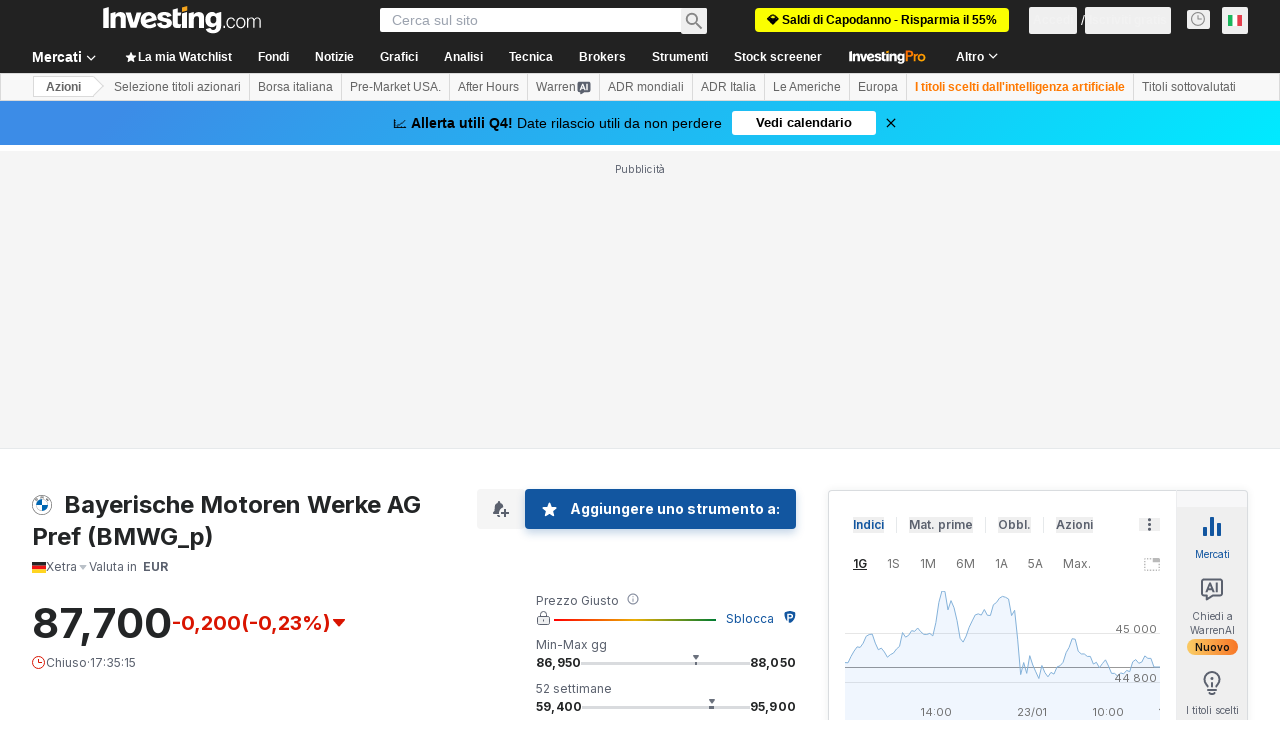

--- FILE ---
content_type: application/javascript
request_url: https://cdn.investing.com/x/819c4ce/_next/static/chunks/32-4a160e3ee3d9aa19.js
body_size: 11211
content:
(self.webpackChunk_N_E=self.webpackChunk_N_E||[]).push([[32],{663:(e,t,n)=>{"use strict";n.d(t,{p:()=>i});var i=function(e){return e.showAll="_invpro_mobileListingViewShowMoreButton",e.unlock="_invpro_unlock",e.show_more_metrics_button="_show_more_metrics_button",e.keyStatistics="_invpro_equities_title_key_stats",e}({})},3111:e=>{e.exports={"chart-placeholder":"OverviewChartContainer_chart-placeholder__mBfv6"}},10696:e=>{e.exports={"overview-chart-v3":"overview-chart_overview-chart-v3__lfcT_","chart-buttons":"overview-chart_chart-buttons__ReVkE"}},24777:(e,t,n)=>{"use strict";n.d(t,{A:()=>S});var i=n(37876),r=n(14232),l=n(56829),a=n(18847),s=n.n(a),c=n(3111),o=n.n(c),d=n(16542),_=function(e){return e.time_period_1day="_time_period_1day",e.time_period_1week="_time_period_1week",e.time_period_1month="_time_period_1month",e.time_period_3months="_time_period_3months",e.time_period_6months="_time_period_6months",e.time_period_ytd="_time_period_ytd",e.time_period_1year="_time_period_1year",e.time_period_5years="_time_period_5years",e.time_period_max="_time_period_max",e.technicalChart="_technicalChart",e.equity_dividend="_equity_dividend",e.ex_div_date="_ex_div_date",e.payment_date="_payment_date",e.stock_split="_chart_stock_split",e.split_ratio="_split_ratio",e.open="_chart_candle_open_price",e.Close="_chart_candle_close_price",e.High="_chart_candle_high_price",e.Low="_chart_candle_low_price",e.chart_candle_volume="_chart_candle_volume",e.candlestick_chart="_candlestick_chart",e.area_chart="_area_chart",e.jschart_interval_title_60="_jschart_interval_title_60",e.jschart_interval_title_300="_jschart_interval_title_300",e.jschart_interval_title_900="_jschart_interval_title_900",e.jschart_interval_title_1800="_jschart_interval_title_1800",e.jschart_interval_title_3600="_jschart_interval_title_3600",e.jschart_interval_title_18000="_jschart_interval_title_18000",e.Daily="_Daily",e.Weekly="_Weekly",e.Monthly="_Monthly",e.show_hide_news="_show_hide_news",e}({}),u=n(30665),m=n(5811),v=n(63786),h=n.n(v),p=n(15039),g=n.n(p),x=function(e){return e.Positive="+",e.Negative="",e}({}),f=n(41126),w=n(7478),P=n(33332);let k=(0,m.PA)(e=>{let{size:t,showIcon:n=!0}=e,{dataStore:{instrumentStore:{instrument:r}}}=(0,l.P)(),a=null==r?void 0:r.price,s=null==a?void 0:a.blinkLastPrice,c=null==a?void 0:a.last,o=null==a?void 0:a.change,d=null==a?void 0:a.changePcr,_=null==a?void 0:a.lastDecimalPrecision,u=null==a?void 0:a.changeDecimalPrecision,{stockLastPrice:m,priceChange:v,priceChangePercent:p}=(0,f.R)(c,o,d,_,u),k=o>0?x.Positive:x.Negative,y={[P.M.Neutral]:"text-inv-grey-700",[P.M.Up]:"text-positive-main",[P.M.Down]:"text-negative-main"},b=(0,P.v)(o),j=()=>{switch(t){case"sm":default:return"ml-1";case"md":return"ml-1.5";case"lg":return"ml-2.5"}};return(0,i.jsxs)("div",{className:g()(h()["instrument-price"],"sm"===t?"text-2xs":"","flex flex-wrap items-end font-bold"),children:[n&&(0,i.jsx)("div",{className:g()((()=>{switch(t){case"sm":default:return"mr-0.5 text-3xs";case"md":return"mr-1 text-2xs";case"lg":return"mr-2.5 text-xl"}})(),"self-center",y[b]),"data-test":"header-dir",children:(0,i.jsx)(w.A,{changeDirection:b,className:"text-".concat(t)})}),(0,i.jsx)("span",{className:g()((()=>{switch(t){case"sm":default:return"";case"md":return"text-base";case"lg":return"text-2xl"}})(),0!==s?s>0?"bg-positive-light":"bg-negative-light":""),"data-test":"instrument-price-last",children:m}),(0,i.jsxs)("div",{className:g()((()=>{switch(t){case"sm":default:return"";case"md":return"text-sm leading-normal";case"lg":return"text-xl"}})(),"flex flex-wrap items-end"),children:[(0,i.jsxs)("span",{className:g()(h()["change-value"],j(),y[b],"notranslate"),"data-test":"instrument-price-change",children:[k,v]}),(0,i.jsxs)("span",{className:g()(h()["change-percent"],j(),y[b],"notranslate"),"data-test":"instrument-price-change-percent",children:["(",k,p,"%)"]})]})]})});var y=n(38343),b=n(10696),j=n.n(b),N=n(11374);let E="ov_chart_type",C=s()(()=>Promise.all([n.e(8853),n.e(9152),n.e(429),n.e(5944),n.e(1729),n.e(3708),n.e(924),n.e(124)]).then(n.bind(n,67743)).then(e=>e.OverviewChart),{loadableGenerated:{webpack:()=>[67743]},ssr:!1,loading:()=>(0,i.jsx)("div",{className:o()["chart-placeholder"]})}),A=(0,m.PA)(e=>{var t,n,a,s,c,o,m,v,h,p,x;let{instrument:f,isMobile:w,api:P,locale:b,waterMark:A,className:S}=e,{dataStore:{pageInfoStore:{chartLink:M,isInstrumentPage:T}}}=(0,l.P)(),{t:I}=(0,d.A)(),O=(0,r.useRef)(null),F=(0,r.useMemo)(()=>(0,N.S)()?u.wx.Area:localStorage.getItem(E)||u.wx.Area,[]),R=(null==(t=f.base)?void 0:t.type)===y.Oi.Equity,D=(null==f||null==(n=f.name)?void 0:n.parentName.length)>40||(null==f||null==(a=f.name)?void 0:a.fullName.length)>40,G=170*!w;return(0,i.jsx)("div",{className:g()("mb-6 min-w-0 sm:mb-8 md:mb-12 md:flex-1",S),children:(0,i.jsx)("div",{ref:O,id:j()["overview-chart-v3"],children:(0,i.jsx)("div",{onClick:e=>!w&&((e,t)=>{let n=e.target;for(;n;){if(n.classList.contains("marker")||"DIV"===n.nodeName&&"ov-chart-footer"===n.dataset.test||"DIV"===n.nodeName&&n.classList.contains("overview-chart-header"))return;n=n.parentElement}window.open(t,"_blank")})(e,M),children:(0,i.jsx)(C,{chartType:F,onChartTypeChange:e=>{localStorage.setItem(E,e)},fullPath:M,numberWidth:(null==f||null==(s=f.price)?void 0:s.lastDecimalPrecision)>4?80:60,translations:{technicalChartLink:I(_.technicalChart),timeRange:{P1D:I(_.time_period_1day),P1W:I(_.time_period_1week),P1M:I(_.time_period_1month),P3M:I(_.time_period_3months),P6M:I(_.time_period_6months),YTD:I(_.time_period_ytd),P1Y:I(_.time_period_1year),P5Y:I(_.time_period_5years),MAX:I(_.time_period_max)},markers:{splitRatio:I(_.split_ratio),dividend:I(_.equity_dividend),dividendXDate:I(_.ex_div_date),dividendPaymentDate:I(_.payment_date),stockSplit:I(_.stock_split)},tooltip:{open:I(_.open),high:I(_.High),low:I(_.Low),close:I(_.Close),volume:I(_.chart_candle_volume)},titles:{PT1M:I(_.jschart_interval_title_60),PT5M:I(_.jschart_interval_title_300),PT15M:I(_.jschart_interval_title_900),PT30M:I(_.jschart_interval_title_1800),PT1H:I(_.jschart_interval_title_3600),PT5H:I(_.jschart_interval_title_18000),P1D:I(_.Daily),P1W:I(_.Weekly),P1M:I(_.Monthly),candleIcon:I(_.candlestick_chart),areaIcon:I(_.area_chart),newsIcon:I(_.show_hide_news)}},prevClose:null==f||null==(c=f.price)?void 0:c.lastClose,api:P,lastPrice:null==f||null==(o=f.price)?void 0:o.last,isMobile:w,defaultInterval:(null==f||null==(m=f.chartSettings)?void 0:m.default)||"PT1M",intervals:(null==f||null==(v=f.chartSettings)?void 0:v.intervals)||[],locale:b,waterMarkImage:A,title:(0,i.jsxs)("div",{className:"flex flex-wrap pr-8 ".concat(D?"flex-row md:flex-col xl:flex-row":"flex-row"),style:{width:"calc(100% - ".concat(G,"px)")},children:[(0,i.jsx)("span",{className:"mr-1 flex-grow-0 overflow-hidden text-ellipsis whitespace-nowrap text-base","data-test":"chart-inner-title",children:(null==f||null==(h=f.base)?void 0:h.type)==y.Oi.Currency?null==f||null==(p=f.name)?void 0:p.parentName:null==f||null==(x=f.name)?void 0:x.fullName}),(0,i.jsx)("div",{className:"flex-grow",children:(0,i.jsx)(k,{size:"md"})})]}),forceCursorPointer:!0,isEquityPage:R,withTnb:T})})})})}),S=e=>{let{className:t}=e,{dataStore:{instrumentStore:n,pageInfoStore:{isMobile:a,InstrumentChartWaterMarkV2:s},editionStore:{browserLocale:c}}}=(0,l.P)(),o=n.instrument,d=(0,r.useCallback)(async e=>{var t;let i=await n.fetchChartData((null==o?void 0:o.base.id)||"",e);return{data:(null==i||null==(t=i.data)?void 0:t.map(e=>{let[t,n,i,r,l,a]=e;return{DT:new Date(t),Open:n,Close:l,High:i,Low:r,Volume:a}}))||[],events:(null==i?void 0:i.events)||[]}},[o]);return(0,i.jsx)(A,{isMobile:a,api:d,instrument:o,locale:c,waterMark:s,className:t})}},63786:e=>{e.exports={"instrument-price":"instrument-price_instrument-price__2w9MW","change-value":"instrument-price_change-value__NCSfE","change-percent":"instrument-price_change-percent__U5MZU"}},67541:(e,t,n)=>{"use strict";n.d(t,{y:()=>ea});var i,r,l,a,s,c,o,d,_,u,m,v,h,p,g,x,f,w=n(37876),P=n(14232);function k(){return(k=Object.assign?Object.assign.bind():function(e){for(var t=1;t<arguments.length;t++){var n=arguments[t];for(var i in n)({}).hasOwnProperty.call(n,i)&&(e[i]=n[i])}return e}).apply(null,arguments)}let y=function(e){return P.createElement("svg",k({xmlns:"http://www.w3.org/2000/svg",width:14,height:14,fill:"none",viewBox:"0 0 14 14"},e),i||(i=P.createElement("path",{fill:"#1256A0",d:"M7 13a6 6 0 00-6-6V5a8 8 0 018 8z"})),r||(r=P.createElement("path",{fill:"#1256A0",d:"M11 13C11 7.477 6.523 3 1 3V1c6.627 0 12 5.373 12 12z"})),l||(l=P.createElement("circle",{cx:2.5,cy:11.5,r:1.5,fill:"#1256A0"})))};function b(){return(b=Object.assign?Object.assign.bind():function(e){for(var t=1;t<arguments.length;t++){var n=arguments[t];for(var i in n)({}).hasOwnProperty.call(n,i)&&(e[i]=n[i])}return e}).apply(null,arguments)}let j=function(e){return P.createElement("svg",b({width:20,height:20,viewBox:"0 0 20 20",fill:"none",xmlns:"http://www.w3.org/2000/svg"},e),a||(a=P.createElement("path",{fillRule:"evenodd",clipRule:"evenodd",d:"M10.537 11.924c-.112.163-.234.32-.364.468-.442.502-.811 1.086-.915 1.651l-.137 1.777H3.535l-.137-1.777c-.103-.565-.473-1.15-.915-1.651a4.921 4.921 0 01-1.233-3.26c0-2.757 2.274-4.991 5.078-4.991 1.416 0 2.697.57 3.618 1.488l-.026.073-2.327.831a1.536 1.536 0 00-.477.271 2.54 2.54 0 101.685 2.993l1.12.4.616 1.727z",fill:"#F2A93B",fillOpacity:.2})),s||(s=P.createElement("path",{fillRule:"evenodd",clipRule:"evenodd",d:"M10.153 5.05a5.673 5.673 0 00-3.825-1.472c-3.106 0-5.64 2.477-5.64 5.553 0 1.39.518 2.66 1.373 3.632.415.472.707.963.783 1.38a.562.562 0 101.107-.201c-.13-.713-.577-1.39-1.045-1.922a4.359 4.359 0 01-1.094-2.889c0-2.436 2.013-4.428 4.516-4.428 1.19 0 2.269.45 3.074 1.184l.518-.185.233-.652zm.143 6.198l.456 1.276.013.036a5.474 5.474 0 01-.17.203c-.415.472-.707.963-.783 1.38a.562.562 0 11-1.107-.201c.13-.713.578-1.39 1.045-1.922.209-.237.392-.496.546-.772z",fill:"#FF7901"})),c||(c=P.createElement("path",{d:"M6.328 14.026v-4.3M3.535 15.82h5.586",stroke:"#FF7901",strokeWidth:1.125,strokeLinecap:"round"})),o||(o=P.createElement("path",{d:"M8.36 17.598l-.25.87a1.25 1.25 0 01-1.201.907H5.748a1.25 1.25 0 01-1.202-.907l-.25-.87",stroke:"#FF7901",strokeWidth:1.125,strokeLinecap:"round",strokeLinejoin:"round"})),d||(d=P.createElement("path",{d:"M11.929 12.104c.08.225.398.225.478 0l1.03-2.885 2.886-1.03a.254.254 0 000-.479l-2.886-1.03-1.03-2.885a.254.254 0 00-.478 0l-1.03 2.885-2.886 1.03a.254.254 0 000 .478l2.885 1.03 1.03 2.886zM17.418 4.715a.128.128 0 00.242 0l.514-1.541 1.54-.514a.128.128 0 000-.242l-1.54-.514-.514-1.54a.128.128 0 00-.242 0l-.514 1.54-1.54.514a.128.128 0 000 .242l1.54.514.514 1.54z",fill:"#FF7901"})))};function N(){return(N=Object.assign?Object.assign.bind():function(e){for(var t=1;t<arguments.length;t++){var n=arguments[t];for(var i in n)({}).hasOwnProperty.call(n,i)&&(e[i]=n[i])}return e}).apply(null,arguments)}let E=function(e){return P.createElement("svg",N({width:24,height:20,viewBox:"0 0 24 20",fill:"none",xmlns:"http://www.w3.org/2000/svg"},e),_||(_=P.createElement("path",{d:"M15.915 1.912a40.614 40.614 0 01-.461 1.8 305.738 305.738 0 00-.268.982c-.168 0-.188-.045-.306-.16-1.337-1.232-3.202-1.902-5.016-1.847-1.766.083-3.565.67-4.832 1.957-.096.093-.096.093-.182.093l-.042.129c-.049.05-.098.1-.148.147C3.34 6.315 2.711 8.178 2.69 10c.001 1.87.685 3.521 1.898 4.93l.073.085.068.08.062.07c.066.07.066.07.188.146v.085l.076.034c.104.056.174.12.26.202 1.319 1.185 3.224 1.758 4.979 1.681 1.905-.11 3.563-.858 4.935-2.174l.072-.068a5.013 5.013 0 00.574-.67c1.192-1.592 1.655-3.561 1.376-5.522l-.033-.218c-.022-.152-.04-.304-.06-.456.548.115 1.088.25 1.627.399a119.503 119.503 0 00.63.17l.115.032.107.03.093.025c.093.03.175.063.259.114.026.12.026.12.032.276l.003.086c.004.093.006.187.008.28l.002.095c.066 2.48-.777 4.917-2.404 6.797l-.09.104a9.226 9.226 0 01-1.454 1.352l-.086.064c-.425.313-.86.593-1.329.835l-.101.052c-2.363 1.213-5.148 1.398-7.675.606-1.223-.403-2.387-1.024-3.35-1.883a13.659 13.659 0 00-.146-.128 9.213 9.213 0 01-1.55-1.687l-.062-.086C.237 13.51-.295 10.808.153 8.146c.335-1.848 1.202-3.523 2.47-4.9.084-.092.084-.092.153-.191l.059-.074h.086v-.085c.06-.06.06-.06.144-.132.099-.083.196-.166.29-.254.5-.47 1.079-.86 1.676-1.198.075-.042.148-.085.222-.128 3.344-1.902 7.576-1.409 10.662.727z",fill:"#FF7901"})),u||(u=P.createElement("path",{d:"M13.058 5.831l.07.062v.086l-.133.072a47.167 47.167 0 00-1.29.732 7.373 7.373 0 00-.572.356c-.432.298-.765.333-1.286.298-.58-.03-1.164.278-1.59.65a2.688 2.688 0 00-.842 1.766c-.013.686.192 1.348.652 1.862l.074.088c.432.474 1.058.737 1.693.784.804.035 1.462-.242 2.052-.782.167-.17.26-.315.34-.54.208-.548.72-.753 1.212-1.006.295-.151.58-.317.866-.484l.273-.157a6.26 6.26 0 00.336-.204l.101-.054.129.043c.042 1.508-.227 2.76-1.2 3.938l-.058.073c-.05.063-.104.124-.157.184h-.086a22.16 22.16 0 00-.026.072c-.083.139-.199.225-.325.322l-.08.062a5.378 5.378 0 01-3.954 1.053c-.984-.165-1.85-.553-2.605-1.209l-.11-.092c-1.037-.893-1.577-2.157-1.68-3.503-.076-1.265.306-2.59 1.146-3.554l.088-.103c1.761-2.016 4.776-2.358 6.962-.815z",fill:"#FF7901",fillOpacity:.6})),m||(m=P.createElement("path",{d:"M21.147.713l.085.043-.032.121-.303 1.13-.156.582a544.273 544.273 0 00-.207.774l-.08.3-.025.09c-.04.147-.04.147-.054.3l.1.026a1494.749 1494.749 0 012.077.548c.378.1.752.207 1.125.324-.107.111-.212.183-.346.26l-.134.076-.145.082-.15.086-.314.178-.712.41-.278.16a1514.662 1514.662 0 00-.99.57c-.223.127-.444.256-.663.389l-.123.074c-.076.045-.151.09-.226.138l-.102.06-.087.054c-.283.087-.621-.052-.896-.13l-.257-.07a140.91 140.91 0 01-.793-.218l-.122-.034-.113-.031-.1-.028c-.21-.03-.362.049-.54.153l-.134.078-.143.084-.15.088-.309.18-.54.315-.251.147c-.453.264-.908.525-1.362.787-.233.133-.466.268-.698.402l-.278.16a407.832 407.832 0 01-1.904 1.095l-.113.064-.104.06-.09.05c-.25.139-.44.171-.728.133-.243-.094-.39-.242-.514-.47a.859.859 0 01.018-.646c.219-.376.665-.571 1.035-.77l.31-.17.079-.043c.256-.14.509-.287.76-.435.316-.184.632-.368.95-.548.318-.181.635-.364.951-.549.313-.182.626-.365.94-.545.094-.054.187-.109.28-.165a3.61 3.61 0 01.72-.344c.367-.138.697-.282.872-.651.22-.568.35-1.173.464-1.77l.026-.129.02-.113c.07-.196.228-.292.404-.389l.117-.065.127-.07.269-.149.14-.078c.216-.121.43-.246.644-.371.36-.21.72-.42 1.08-.626a209.052 209.052 0 001.5-.871c.057-.033.114-.064.173-.093z",fill:"#FF7901"})))};var C=n(16542),A=n(56829),S=n(61656),M=n(37296),T=n(15039),I=n.n(T);let O=e=>{let{className:t,handleInfoClick:n,infoText:i}=e;return(0,w.jsx)("button",{className:I()(t,"flex h-[24px] items-center rounded py-1 smMax:pl-8 smMax:pr-0 sm:px-2","border border-transparent hover:border-[rgba(18,86,160,0.30)] smMax:hover:border-none","text-xs font-semibold leading-4 text-link"),onClick:n,children:i})};var F=n(15520);let R=e=>{let{currentIndex:t,totalCount:n,togglePrev:i,toggleNext:r}=e;return(0,w.jsxs)("div",{className:"ml-auto flex items-center gap-1.5",children:[(0,w.jsxs)("span",{className:"text-xs font-normal leading-4 text-inv-grey-500",dir:"ltr",children:[t+1,"/",n]}),(0,w.jsx)("button",{onClick:i,className:I()("scale-x-[-1] rtl:scale-x-100",{"pointer-events-none opacity-50":t<=0}),children:(0,w.jsx)(F.A,{className:"text-[#6A707C]"})}),(0,w.jsx)("button",{onClick:r,className:I()("rtl:scale-x-[-1]",{"pointer-events-none opacity-50":t>=n-1}),children:(0,w.jsx)(F.A,{className:"text-[#6A707C]"})})]})},D=e=>{let{currentIndex:t,totalCount:n}=e;return(0,w.jsx)("div",{className:"mt-2 flex items-center justify-center gap-1.5",children:Array.from({length:n}).map((e,n)=>(0,w.jsx)("div",{className:I()("h-1.5 w-1.5 rounded-full transition-all duration-200",{"bg-warren-gray-900/50":n===t,"bg-warren-gray-900/20":n!==t})},n))})};var G=n(81128);let U=e=>{let{currentIndex:t,onIndexChange:n,children:i}=e,r=(0,P.useRef)(null),l=(0,P.useRef)(null),{dataStore:{editionStore:a}}=(0,A.P)(),s=(0,G.d8)(a.edition.edition);return(0,P.useEffect)(()=>{r.current&&r.current.children[t]&&r.current.children[t].scrollIntoView({behavior:"smooth",block:"nearest",inline:s?"end":"center"})},[t,s]),(0,w.jsx)("div",{ref:r,className:"flex snap-x snap-mandatory gap-2 overflow-x-auto scroll-smooth no-scrollbar",onScroll:()=>{l.current&&clearTimeout(l.current),l.current=setTimeout(()=>{if(r.current){let e=r.current.offsetWidth,l=r.current.scrollLeft;s&&(l=-l);let a=Math.round(l/(e+8));a!==t&&a>=0&&a<i.length&&n(a)}},50)},children:i.map((e,t)=>(0,w.jsx)("div",{className:"w-full flex-shrink-0 snap-center",children:e},t))})};var L=n(67684),Y=n(62701),V=n(46239),B=n(94882),W=n(73822);function z(){return(z=Object.assign?Object.assign.bind():function(e){for(var t=1;t<arguments.length;t++){var n=arguments[t];for(var i in n)({}).hasOwnProperty.call(n,i)&&(e[i]=n[i])}return e}).apply(null,arguments)}let X=function(e){return P.createElement("svg",z({xmlns:"http://www.w3.org/2000/svg",width:14,height:14,viewBox:"0 0 14 14",fill:"none"},e),v||(v=P.createElement("circle",{cx:7,cy:7,r:6,stroke:"#1256A0",strokeLinecap:"round"})),h||(h=P.createElement("path",{d:"M7 6v4.5",stroke:"#1256A0"})),p||(p=P.createElement("path",{fillRule:"evenodd",clipRule:"evenodd",d:"M6.2 4a.8.8 0 111.6 0 .8.8 0 01-1.6 0z",fill:"#1256A0"})))};function H(){return(H=Object.assign?Object.assign.bind():function(e){for(var t=1;t<arguments.length;t++){var n=arguments[t];for(var i in n)({}).hasOwnProperty.call(n,i)&&(e[i]=n[i])}return e}).apply(null,arguments)}let q=function(e){return P.createElement("svg",H({xmlns:"http://www.w3.org/2000/svg",width:14,height:14,viewBox:"0 0 14 14",fill:"none"},e),g||(g=P.createElement("circle",{cx:7,cy:7,r:6,stroke:"#0A0B0D",strokeLinecap:"round"})),x||(x=P.createElement("path",{d:"M7 6v4.5",stroke:"#0A0B0D"})),f||(f=P.createElement("path",{fillRule:"evenodd",clipRule:"evenodd",d:"M6.2 4a.8.8 0 111.6 0 .8.8 0 01-1.6 0z",fill:"#0A0B0D"})))};var K=n(68197);let $=e=>{let{text:t,onNavigationBlock:n}=e,[i,r]=(0,P.useState)(!1),l=(0,P.useRef)(null),a=(0,P.useRef)(null),s=(0,K.p)("md",!1),{refs:c,floatingStyles:o,context:d}=(0,V.we)({open:i,onOpenChange:r,middleware:[(0,B.cY)(12),(0,B.UU)(),(0,B.BN)({padding:16}),(0,B.UE)({element:l})],whileElementsMounted:W.ll,placement:"bottom",strategy:"fixed"}),_=(0,V.kp)(d,{enabled:s}),u=(0,V.Mk)(d,{enabled:!s,delay:{open:0,close:150},handleClose:null}),m=(0,V.s9)(d),v=(0,V.It)(d,{role:"tooltip"}),{getReferenceProps:h,getFloatingProps:p}=(0,V.bv)([s?_:u,m,v]);(0,P.useEffect)(()=>{a.current&&clearTimeout(a.current),i?null==n||n(!0):(null==n||n(!0),a.current=setTimeout(()=>{null==n||n(!1)},150))},[i,n]),(0,P.useEffect)(()=>()=>{a.current&&clearTimeout(a.current)},[]);let g=h();return(0,w.jsxs)(w.Fragment,{children:[(0,w.jsx)("span",(0,Y._)((0,L._)({ref:c.setReference},g),{onClick:e=>{e.stopPropagation(),g.onClick&&"function"==typeof g.onClick&&g.onClick(e)},children:i?(0,w.jsx)(X,{width:14,height:14}):(0,w.jsx)(q,{width:14,height:14,className:"opacity-40"})})),i&&(0,w.jsx)(V.XF,{children:(0,w.jsx)("div",(0,Y._)((0,L._)({ref:c.setFloating,style:o},p()),{className:"z-50",children:(0,w.jsxs)("div",{className:I()("relative min-h-[80px] w-[calc(100vw-40px)] max-w-[360px] rounded border border-[#b5b8bb] bg-white p-5","shadow-[0px_6px_12px_rgba(35,37,38,0.12),0px_4px_8px_rgba(35,37,38,0.06)]"),children:[(0,w.jsx)(V.ie,{ref:l,context:d,className:"fill-white",style:{transform:"translateX(1.5px)"},stroke:"#B5B8BB",strokeWidth:.5,height:7,width:18}),(0,w.jsx)("p",{className:"text-sm font-normal leading-5 text-v2-black-pro",children:t})]})}))})]})};var Z=n(34688),Q=n(92800),J=n(26081),ee=n(89099),et=n(77229);let en=e=>{var t;let{onInfoClick:n,mappedSignalsData:i,name:r,edition:l,onNavigationClick:a,symbol:s,changePcr:c,onProPicksViewed:o}=e,{t:d}=(0,C.A)(),{asPath:_}=(0,ee.useRouter)(),{parser:u}=(0,Z.A)({ignoreTimezone:!0,useUserTime:!1}),m=(0,P.useRef)(null),[v,h]=(0,J.P)(m,"-80px"),[p,g]=(0,P.useState)(0),[x,f]=(0,P.useState)(!1),k=(0,P.useRef)(!1),b=(0,K.p)("sm",!1),N=null==i?void 0:i.length,T=i[p],F=null==T?void 0:T.code,G=null==T?void 0:T.hasProPicksStrategies,L=null==T||null==(t=T.mainProPicksStrategy)?void 0:t.id,{daysBeforeEarnings:Y}=function(e){let{dataStore:{instrumentStore:t}}=(0,A.P)(),n=e===S.UY.EarningsInXDays?(0,M.MR)(t.getInstrumentKeyInfo()):0,i=e===S.UY.EarningsInXDays&&0!==n;return{daysBeforeEarnings:n,showEarningsInXDays:i}}(F);if((0,P.useEffect)(()=>{g(0),k.current=!1},[_]),(0,P.useEffect)(()=>{let e=F===S.UY.ProPicks;v&&e&&!k.current&&(o(F,L,G),h(),k.current=!0)},[v,F,L,G,o,h]),F===S.UY.EarningsInXDays&&0===Y)return null;let V=()=>{if(p>0){var e;let t=p-1;g(t);let n=i[t];a(n.code,n.hasProPicksStrategies,null==(e=n.mainProPicksStrategy)?void 0:e.id)}},B=()=>{if(p<N-1){var e;let t=p+1;g(t);let n=i[t];a(n.code,n.hasProPicksStrategies,null==(e=n.mainProPicksStrategy)?void 0:e.id)}},W=(e,t,i,r)=>{n(e,i,r),t&&window.open(t,"_blank")},z=e=>{let t=i[e],n=t.code===S.UY.ProPicks,a=t.code===S.UY.Challenges,o=t.code>0&&t.code<S.$V.length&&S.$V[t.code],_=t.rolloverDate?new Date(t.rolloverDate):null,m=_?u.getFormattedDateWithoutTimeByEdition(_,l):"",v=t.futureLeadingContractExpShortdate?Q.A.parseShortDate(t.futureLeadingContractExpShortdate):null,h=v?u.getLocalDateInFormat(v,{year:"numeric",month:"short"}):"",g=(c||0)/100,P=(0,et.YT)(g||0,l,et.jG.PERCENT,0,2),k=25e3*Math.abs(g||0)/149,C=(0,et.YT)(k||0,l,et.jG.PERCENT,0,0);return(0,w.jsxs)("div",{className:I()("bg-white shadow-insights md:hover:bg-[#0A69E5]/[0.04]","border-secondary rounded border border-l-4 border-solid py-2 pl-5 pr-2 smMax:pr-3.5 sm:pl-4 sm:pr-3",{"border-l-[#0A69E5]":!n&&!a,"border-l-[#F8A503]":n||a}),onClick:()=>{b&&t.url&&!x&&(()=>{if(t.url){var e;W(t.code,t.url,t.hasProPicksStrategies,null==(e=t.mainProPicksStrategy)?void 0:e.id)}})()},children:[(0,w.jsxs)("div",{className:"flex min-h-[24px] items-center",children:[(0,w.jsxs)("div",{className:"flex items-center",children:[(0,w.jsx)("div",{className:I()("rtl:scale-x-[-1]",{"p-0.5":[S.UY.ProPicks,S.UY.Challenges].includes(t.code),"p-1":![S.UY.ProPicks,S.UY.Challenges].includes(t.code)}),children:(e=>{switch(e){case S.UY.ProPicks:return(0,w.jsx)(j,{width:20,height:20});case S.UY.Challenges:return(0,w.jsx)(E,{width:20,height:20});default:return(0,w.jsx)(y,{width:16,height:16})}})(t.code)}),(0,w.jsxs)("div",{className:"ml-2 flex items-center gap-2",children:[(0,w.jsx)("div",{className:"text-xs font-semibold leading-4 text-primary",dangerouslySetInnerHTML:{__html:d(t.value,((e,t)=>{switch(e.code){case S.UY.NonActiveSymbol:return{SHORT_NAME:r};case S.UY.EarningsInXDays:return{days_before_earnings:t.daysBeforeEarnings};case S.UY.PriceIsMultipliedBy:return{PRICE_MULTIPLIER:e.multiplier};case S.UY.RolloverDate:return{FUTURE_NAME:r,FUTURE_ROLLOVER_DATE:t.rolloverDateFormatted,FUTURE_LEADING_CONTRACT_EXP_SHORTDATE:t.futureDateFormatted};case S.UY.ProPicks:var n;return{SYMBOL:s,STRATEGY:null==(n=e.mainProPicksStrategy)?void 0:n.name};case S.UY.Challenges:return(0,M.NN)(e.value,r,t.changePcrFormatted||"",!!t.isChangePcrPositive,t.dailyProfitFormatted);default:return{}}})(t,{rolloverDateFormatted:m,futureDateFormatted:h,daysBeforeEarnings:Y,changePcrFormatted:P,isChangePcrPositive:!!(c&&c>0),dailyProfitFormatted:C}))}}),o&&(0,w.jsx)($,{text:d(S.$V[t.code],{Short_Name:r,NUM:Y}),onNavigationBlock:f})]})]}),t.url&&(0,w.jsx)("div",{className:"ml-2 flex items-center smMax:hidden",children:(0,w.jsx)(O,{handleInfoClick:()=>{var e;return W(t.code,t.url,t.hasProPicksStrategies,null==(e=t.mainProPicksStrategy)?void 0:e.id)},infoText:d(t.infoText)})}),N>1&&(0,w.jsx)("div",{className:"hidden md:ml-auto md:flex",children:(0,w.jsx)(R,{currentIndex:p,totalCount:N,togglePrev:V,toggleNext:B})})]}),t.url&&(0,w.jsx)("div",{className:"sm:hidden",children:(0,w.jsx)(O,{handleInfoClick:()=>{var e;return W(t.code,t.url,t.hasProPicksStrategies,null==(e=t.mainProPicksStrategy)?void 0:e.id)},infoText:d(t.infoText)})})]})};return(0,w.jsx)("div",{ref:m,className:"mt-6",children:1===N?z(0):(0,w.jsxs)(w.Fragment,{children:[(0,w.jsx)("div",{className:"hidden md:block",children:z(p)}),(0,w.jsxs)("div",{className:"md:hidden",children:[(0,w.jsx)(U,{currentIndex:p,onIndexChange:e=>{var t;g(e);let n=i[e];a(n.code,n.hasProPicksStrategies,null==(t=n.mainProPicksStrategy)?void 0:t.id)},children:i.map((e,t)=>z(t))}),(0,w.jsx)(D,{currentIndex:p,totalCount:N})]})]})})};var ei=n(5811),er=n(28783),el=n(70420);let ea=(0,ei.PA)(()=>{var e,t,n,i;let{dataStore:{signalsStore:r,pageInfoStore:l,instrumentStore:{instrument:a},editionStore:{edition:s},subscriptionStore:{hasInvestingPro:c}}}=(0,A.P)(),{financials:o}=l.instrumentNavigation||{},{children:d}=o||{},{onInvestingChallengeCtaClicked:_}=(0,el.A)();if(!r.hasAssetSignal)return null;let u=r.activeAssetSignals,m=(null==(e=Object.keys(u))?void 0:e[0])||"",v=(0,M.OA)(u,S.e9,d,c),{onSignalMoreInfoClickGaEvent:h,onSignalsNavigationClickGaEvent:p,onProPicksReviewHookClicked:g,onProPicksViewedGaEvent:x,onProPicksReviewClickGaEvent:f}=(()=>{let{dataStore:{portfolioStore:e,instrumentStore:{instrument:t}}}=(0,A.P)();return{onSignalMoreInfoClickGaEvent:(n,i,r,l)=>{var a,s,c,o,d;(0,er.sF)(er.mO.GTM_EVENT,{event_name_cd:"instrument_page_component_click",GA_event_category:er.aw.EQUITY,GA_event_action:"click on a link on instrument page",GA_event_label:"instrument insights",object:er.Xi.LINK,action_cd:er._8.CLICK,product_feature:"instrument insights",page_type:"instrument",instrument_type:null==t||null==(a=t.base)?void 0:a.type,instrument_id:n,page_name:"/equities/"+(null==t||null==(c=t.name)||null==(s=c.shortName)?void 0:s.toLocaleLowerCase()),first_level:"equities",second_level:"overview",market_exchange_id:null==t||null==(o=t.exchange)?void 0:o.id,market_country:null==t||null==(d=t.exchange)?void 0:d.flag,event_cd_description2:"user portfolio tracking status",event_cd_value2:e.userType,event_cd_description3:"instrument is already followed by user",event_cd_value3:e.watchlistPairs.includes(+n)?"yes":"no",event_cd_description4:"instrument insight id",event_cd_value4:i,event_cd_description5:"strategy inclusion",event_cd_value5:String(null!=r&&r),event_cd_description6:"strategy name",event_cd_value6:l||""})},onSignalsNavigationClickGaEvent:(e,t,n)=>{(0,er.sF)(er.mO.GTM_EVENT,{event_name_cd:"instrument_page_component_click",GA_event_category:er.aw.INSTRUMENT_PAGE_COMPONENT,GA_event_action:"click on a slider on instrument page",GA_event_label:"instrument insights",product_feature:"instrument insights",event_cd_description1:"component name",event_cd_value1:"instrument insights strip",event_cd_description2:"component object",event_cd_value2:"slider",event_cd_description4:"instrument insight id",event_cd_value4:e,event_cd_description5:"strategy inclusion",event_cd_value5:String(null!=t&&t),event_cd_description6:"strategy name",event_cd_value6:n||""})},onProPicksReviewHookClicked:()=>{(0,er.sF)(er.mO.GTM_GENERIC_EVENT,{event_name:"click_on_investing_pro_premium_hook",referral_component:"pro_instrument_insights_pro_picks_strip"})},onProPicksViewedGaEvent:(e,t,n)=>{(0,er.sF)(er.mO.GTM_EVENT,{event_name_cd:"instrument_page_component_viewed",GA_event_category:er.aw.INSTRUMENT_PAGE_COMPONENT,GA_event_action:"view",GA_event_label:"instrument insights",product_feature:"instrument insights",event_cd_description1:"component name",event_cd_value1:"instrument insights strip",event_cd_description4:"instrument insight id",event_cd_value4:e,event_cd_description5:"strategy inclusion",event_cd_value5:String(null!=n&&n),event_cd_description6:"strategy name",event_cd_value6:t||""})},onProPicksReviewClickGaEvent:(e,t,n)=>{(0,er.sF)(er.mO.GTM_EVENT,{event_name_cd:"instrument_page_component_click",GA_event_category:er.aw.INSTRUMENT_PAGE_COMPONENT,GA_event_action:"click on a link on instrument page",GA_event_label:"instrument insights",product_feature:"instrument insights",event_cd_description1:"component name",event_cd_value1:"instrument insights strip",event_cd_description2:"component object",event_cd_value2:"insight hyperlink",event_cd_description4:"instrument insight id",event_cd_value4:e,event_cd_description5:"strategy inclusion",event_cd_value5:String(null!=n&&n),event_cd_description6:"strategy name",event_cd_value6:t||""})}}})(),P=null==v?void 0:v.filter(e=>e.code!==S.UY.Challenges||!l.shouldHideInvChallenges);return P&&0!==Object.keys(P).length?(0,w.jsx)(en,{mappedSignalsData:P,name:null==a||null==(t=a.name)?void 0:t.shortName,onInfoClick:(e,t,n)=>{switch(e){case S.UY.ProPicks:g(),f(e,n,t);break;case S.UY.Challenges:_(el.v.ChallengesInstrumentPageInsightStrip);break;default:h(m,e,t,n)}},onNavigationClick:p,edition:s.edition,symbol:null==a||null==(n=a.name)?void 0:n.symbol,changePcr:null==a||null==(i=a.price)?void 0:i.changePcr,onProPicksViewed:x}):null})},73895:e=>{e.exports={hideScrollbar:"PeopleAlsoWatchView_hideScrollbar__uHOMo"}},86886:(e,t,n)=>{"use strict";n.d(t,{R:()=>b});var i=n(37876),r=n(14232),l=n(15039),a=n.n(l),s=n(5811),c=n(66289),o=n(44242),d=n(14343),_=n(66416),u=n(34949),m=n(28783),v=n(56829),h=n(57768),p=n(16542),g=n(26081),x=function(e){return e.peopleAlsoWatch="_People_also_watch",e}({}),f=n(73895),w=n.n(f),P=n(89099),k=n(54981),y=n(74018);let b=(0,s.PA)(e=>{let{className:t}=e,{dataStore:{peopleAlsoWatchStore:n,portfolioStore:l,editionStore:{edition:s}}}=(0,v.P)(),{t:f}=(0,p.A)(),{onPawLinkClick:b,onPawONScreen:j}=function(){let{dataStore:{portfolioStore:e}}=(0,v.P)();return{onPawONScreen:e=>{(0,m.sF)(m.mO.GTM_EVENT,{GA_event_category:m.aw.PAW,GA_event_action:"view paw component",event_name_cd:"paw_viewed",object:m.Xi.PAGE,action_cd:m._8.VIEW,product_feature:"paw",event_cd_description1:"recommendation source",event_cd_value1:"finbox",event_cd_description2:"number of symbols",event_cd_value2:e})},onPawClickOnAddToPortfolio:(t,n)=>{(0,m.sF)(m.mO.GTM_EVENT,{GA_event_category:m.aw.PAW,GA_event_action:"click on star icon on PAW component",event_name_cd:"paw_star_icon_click",object:m.Xi.STAR_ICON,action_cd:m._8.CLICK,product_feature:"paw",event_cd_description1:"recommendation source",event_cd_value1:"finbox",event_cd_description2:"pair_id clicked",event_cd_value2:t,event_cd_description3:"row order",event_cd_value3:n+1,event_cd_description4:"star status",event_cd_value4:e.watchlistPairs.includes(+t)?"selected":"unselected"})},onPawLinkClick:(e,t)=>{(0,h.zn)(m.aw.PAW,e),(0,m.sF)(m.mO.GTM_EVENT,{GA_event_category:m.aw.PAW,GA_event_action:"click on the symbol link on PAW component",event_name_cd:"paw_symbol_link_click",object:m.Xi.LINK,action_cd:m._8.CLICK,product_feature:"paw",event_cd_description1:"recommendation source",event_cd_value1:"finbox",event_cd_description2:"pair_id clicked",event_cd_value2:e,event_cd_description3:"row order",event_cd_value3:t+1})}}}(),[N,E]=(0,r.useState)(!1),C=(0,r.useRef)(null),[A]=(0,g.P)(C,"-100px"),[S,M]=(0,r.useState)(n.pawBenchMarksV2||[]),T=(0,P.useRouter)();return(0,r.useEffect)(()=>{!N&&A&&(j(S.length),E(!0))},[A]),(0,r.useEffect)(()=>{n.pawBenchMarksV2.length>0&&M(n.pawBenchMarksV2)},[n.pawBenchMarksV2.length,T.asPath]),S.length>0?(0,i.jsxs)("div",{className:t,ref:C,"data-test":"people-also-watch-section",children:[(0,i.jsx)("h2",{className:"mb-6 text-xl font-bold leading-7 sm:text-2xl sm:leading-8",children:f(x.peopleAlsoWatch)}),(0,i.jsx)("div",{className:a()("grid grid-cols-paw gap-3 overflow-x-auto md:overflow-visible md2:grid-cols-[repeat(5,_minmax(140px,_1fr))] lg:grid-cols-paw",w().hideScrollbar),children:S.map((e,t)=>{let n=e.daily_change||0,r=(0,o.e)(e.localizedChangePercent,n,Number.parseInt(e.change_percentage_decimal_precision),"%"),m=l.portfolioPairs.includes(e.pair_id);return(0,i.jsxs)("div",{className:"relative block cursor-pointer rounded border border-[#D9DCDF] px-4 py-3 shadow-invPro hover:bg-[#F7F7F8]",onClick:()=>((e,t)=>{b(e.pair_id.toString(),t),(0,k._)(e.url,s.edition)?T.push(e.url):window.location.href=e.url})(e,t),children:[(0,i.jsxs)("div",{className:"mb-0.5 flex justify-between overflow-hidden",children:[(0,i.jsx)("div",{className:"overflow-hidden text-ellipsis whitespace-nowrap text-xs leading-4",children:(0,i.jsx)(y.O,{href:e.url,onClick:e=>e.preventDefault(),children:e.shortname_translated})}),(0,i.jsx)(d.Z,{entryPoint:_.$k.AddToWatchlistPeopleAlsoWatch,pairId:String(e.pair_id),pairIds:[String(e.pair_id)],pairType:"",symbol:null==e?void 0:e.symbol,className:"left-0",source:u.g.PeopleAlsoWatch,closeOthers:!0,children:(0,i.jsx)("button",{className:a()("ml-2 flex-none",m?"text-[#F2A93B]":"text-secondary hover:text-link"),children:(0,i.jsx)(c.Dj,{icon:m?"star-filled":"star-plus",className:"w-6"})})})]}),(0,i.jsx)("div",{className:a()("mb-1.5 text-sm font-bold leading-5",{"bg-positive-light text-positive-main":e.blink>0,"bg-negative-light text-negative-main":e.blink<0}),children:e.localizedPrice}),(0,i.jsxs)("div",{dir:"ltr",className:"flex justify-between text-xs leading-4",children:[(0,i.jsx)("div",{children:null==e?void 0:e.symbol}),(0,i.jsx)("div",{dir:"ltr",className:a()("font-semibold",{"text-secondary":0===n,"text-negative-main":n<0,"text-positive-main":n>0}),children:r})]})]},e.pair_id)})})]}):null})},88865:(e,t,n)=>{"use strict";n.d(t,{Y:()=>l});var i=n(37876);n(14232);var r=n(66289);let l=e=>{let{title:t,lastWord:n,isPro:l}=e;return(0,i.jsxs)(i.Fragment,{children:[(0,i.jsx)("span",{children:t}),l?(0,i.jsxs)("span",{className:"inline-flex",children:[(0,i.jsx)("span",{children:n}),(0,i.jsx)(r.Dj,{icon:"shield",className:"-mt-px ml-0.5 mr-1 inline w-2 flex-none text-[#FF7901]"})]}):null]})}}}]);

--- FILE ---
content_type: application/javascript
request_url: https://promos.investing.com/eu-a4flkt7l2b/z9gd/9a63d23b-49c1-4335-b698-e7f3ab10af6c/it.investing.com/jsonp/z?cb=1769188185364&callback=__dgo2l11amxzwy9
body_size: 511
content:
__dgo2l11amxzwy9({"da":"bg*br*al|Apple%bt*bm*bs*cb*bu*dl$0^j~m|131.0.0.0%v~d~f~primarySoftwareType|Robot%s~r~dg*e~b~dq*z|Blink%cn*ds*ba*ch*cc*n|Chrome%t~bl*ac~aa~g~y|macOS%ce*ah~bq*bd~dd*cq$0^cl*df*bp*ad|Desktop%bh*c~dc*dn*bi*ae~ci*cx*p~bk*de*bc*i~h|10.15.7%cd*w~cu*ck*l~u~partialIdentification*af~bz*db*ab*q~a*cp$0^dh*k|Apple%cr*ag|-","success":true,"ts":1769188185694.0,"geo":{"region_name":"Ohio","longitude":-83.0061,"zipcode":"43215","latitude":39.9625,"metro_code":535,"continent_code":"NA","ip":"18.116.115.0","continent_name":"North America","time_zone":"America/New_York","city":"Columbus","country_name":"United States","country_code":"US","region_code":"OH"},"rand":366730});